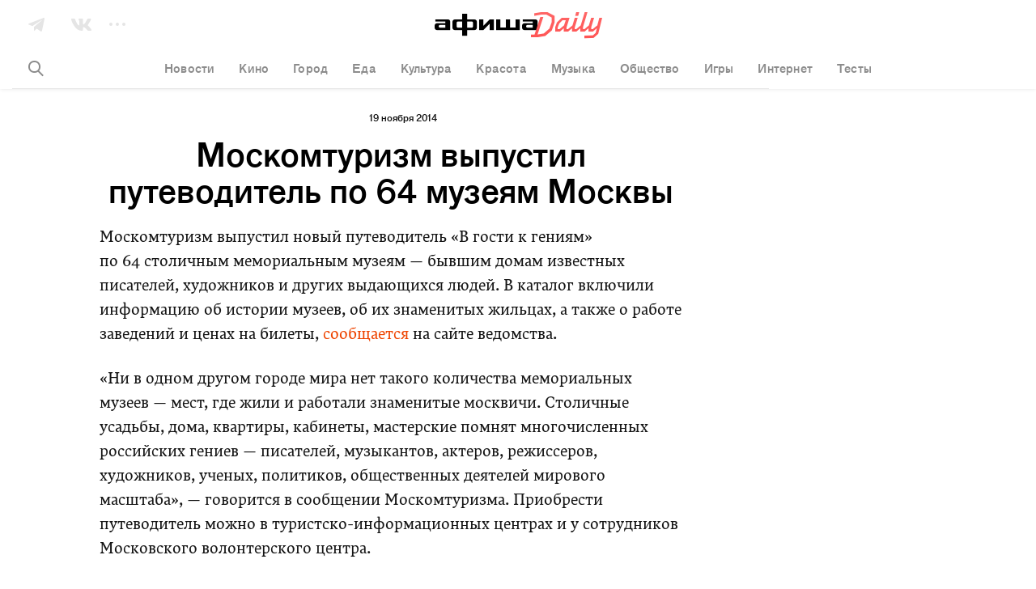

--- FILE ---
content_type: text/html; charset=utf-8
request_url: https://daily.afisha.ru/archive/news/gorod-moskomturizm-vypustil-putevoditel-po-64-muzeyam-moskvy/
body_size: 22596
content:

  <!DOCTYPE html>
<html prefix="article: http://ogp.me/ns/article#">
<head>
  <script type="text/javascript">
    var _sf_startpt = (new Date()).getTime();
    window.is_mobile = false;
    window.daily_split = 1;
    window.daily_split_raw = 1;
    window.experiments = [];
    window.disableAdv = function() {
      window.advIsDisabled = true;
    }
  </script>

  <meta charset="utf-8">
  <meta http-equiv="cleartype" content="on">
  <meta name="viewport" content="width=device-width, initial-scale=1.0, maximum-scale=1.0, user-scalable=0">
  <meta name="apple-mobile-web-app-status-bar-style" content="black">

  <meta name="description" content="Москомтуризм выпустил новый путеводитель «В гости к гениям» по 64 столичным мемориальным музеям — бывшим домам известных писателей, художников и других выдающихся людей. …">
  <meta name="keywords" content="афиша новости, архив, туристы, путеводители, музеи">
  <meta property="fb:pages" content="159539094240" />
  <meta name="referrer" content="no-referrer-when-downgrade">

  <meta name="yandex-verification" content="f41930517fe6bfce" />

  
  <meta property="og:site_name" content="Афиша" />
  <meta property="og:locale" content="ru_RU" />
  <meta property="og:title" content="Афиша Новости: Москомтуризм выпустил путеводитель по 64 музеям Москвы – Архив" />
  <meta property="og:description" content="Москомтуризм выпустил новый путеводитель «В гости к гениям» по 64 столичным мемориальным музеям — бывшим домам известных писателей, художников и других выдающихся людей. ..." />
  <meta property="og:url" content="https://daily.afisha.ru/archive/" />
  <meta property="og:type" content="article" />
  <meta property="og:image" content="https://daily.afisha.ru/static/share_img_v2.png" />
  <meta property="og:image:secure_url" content="https://daily.afisha.ru/static/share_img_v2.png" />
  <meta property="og:image:width" content="1200" />
  <meta property="og:image:height" content="628" />

  <meta name="twitter:card" content="summary_large_image" />
  <meta name="twitter:site" content="@afisha" />
  <meta name="twitter:title" content="Афиша Новости: Москомтуризм выпустил путеводитель по 64 музеям Москвы – Архив" />
  <meta name="twitter:description" content="Москомтуризм выпустил новый путеводитель «В гости к гениям» по 64 столичным мемориальным музеям — бывшим домам известных писателей, художников и других выдающихся людей. ..." />
  <meta name="twitter:image" content="https://daily.afisha.ru/static/share_img_v2.png" />
  <meta property="vk:image" content="https://daily.afisha.ru/static/share_img_v2.png" />
  

  
    
  

  <script>
  (function () {
    /* Polyfill indexOf. */
    var indexOf;

    if (typeof Array.prototype.indexOf === 'function') {
      indexOf = function (haystack, needle) {
        return haystack.indexOf(needle);
      };
    } else {
      indexOf = function (haystack, needle) {
        var i = 0, length = haystack.length, idx = -1, found = false;

        while (i < length && !found) {
          if (haystack[i] === needle) {
            idx = i;
            found = true;
          }

          i++;
        }

        return idx;
      };
    }

    /* Polyfill EventEmitter. */
    var EventEmitter = function () {
      this.events = {};
    };

    EventEmitter.prototype.on = function (event, listener) {
      if (typeof this.events[event] !== 'object') {
        this.events[event] = [];
      }

      this.events[event].push(listener);
    };

    EventEmitter.prototype.removeListener = function (event, listener) {
      var idx;

      if (typeof this.events[event] === 'object') {
        idx = indexOf(this.events[event], listener);

        if (idx > -1) {
          this.events[event].splice(idx, 1);
        }
      }
    };

    EventEmitter.prototype.emit = function (event) {
      var i, listeners, length, args = [].slice.call(arguments, 1);

      if (typeof this.events[event] === 'object') {
        listeners = this.events[event].slice();
        length = listeners.length;

        for (i = 0; i < length; i++) {
          listeners[i].apply(this, args);
        }
      }
    };

    EventEmitter.prototype.once = function (event, listener) {
      this.on(event, function g() {
        this.removeListener(event, g);
        listener.apply(this, arguments);
      });
    };

    window.Daily = window.Daily || {};
    window.Daily.ee = new EventEmitter();
  })();
</script>
  <!-- Google Tag Manager -->
<!-- End Google Tag Manager -->
  <!-- AFISHA EGG STARTS -->
<script>
  (function (e, g, G, f, i, s, h, a) {
    (e["eggfisha_callbacks_1"] = e["eggfisha_callbacks_1"] || []).push(function () {
      try {
        e[G] = new e["_EggFisha"](f, i);
      } catch (e) {
      }
    });

    e[G] = (e[G] || {
      setDeviceUUID: function () {
        var a = arguments;
        e["eggfisha_callbacks_1"].push(function () {
          e[G].setDeviceUUID.apply(e[G], a)
        })
      },
      send: function () {
        var a = arguments;
        e["eggfisha_callbacks_1"].push(function () {
          e[G].send.apply(e[G], a)
        })
      },
    });

    n = g.getElementsByTagName("script")[0],
            script_ = g.createElement("script"),
            script_.type = "text/javascript",
            script_.async = true,
            script_.src = "https://egg.afisha.ru/public/sdk.js",
            n.parentNode.insertBefore(script_, n);

  })(window, document, "EF", "0XZn0nX7fEG33za2aVLYfQ", 17);
</script>
<!-- AFISHA EGG ENDS -->
  <script>
  (function() {

    // Supported by Modern Browsers IE11+
    var buildCustomEvent = function(name) {
      var event = new Event(name);
      return event;
    };

    var loadAdFoxEvent = buildCustomEvent('loadAdf');
    loadAdFoxEvent.dispatched = false;

    var loadContentAdvEvent = buildCustomEvent('loadContentAdf');

    var helper = window.AdvDailyHelper = {
      // Global Boolean flag
      advEnabled: null,
      
        subscriptionLink: 'https://prime.rambler.ru/promo/?project=afishaDaily&amp;utm_source=afishadaily&amp;back=https://daily.afisha.ru/archive/news/gorod-moskomturizm-vypustil-putevoditel-po-64-muzeyam-moskvy/',
      
      setNoAdvBodyClass: function(disabled) {
        if (disabled) {
          document.body && document.body.classList.add('js-no-adv');
        } else {
          document.body && document.body.classList.remove('js-no-adv');
        }
      },
      forceEnableAdv: function() {
        this.loadAdFox();
        this.loadContentBanners();
        this.setNoAdvBodyClass(false);
      },
      forceDisableAdv: function() {
        this.setNoAdvBodyClass(true);
      },
      loadContentBanners() {
        if (this.advEnabled) {
          document.dispatchEvent(loadContentAdvEvent);
        }
      },
      loadAdFox() {
        var adBlockOn = window.Begun === undefined
          && window.Adf === undefined;
        if (!loadAdFoxEvent.dispatched && !adBlockOn && this.advEnabled) {
          document.dispatchEvent(loadAdFoxEvent);
          loadAdFoxEvent.dispatched = true;
        }
      }
    };

  })();
</script>



  <link rel="canonical" href="https://daily.afisha.ru/archive/news/gorod-moskomturizm-vypustil-putevoditel-po-64-muzeyam-moskvy/">

  
  

  
  

  <link rel="alternate" type="application/rss+xml"  href="/export/rss/google_newsstand/" title="Афиша Daily - RSS">

  

  

  <link href="/static/ios_57.png" rel="apple-touch-icon-precomposed" sizes="57x57" type="image/png">
  <link href="/static/ios_72.png" rel="apple-touch-icon-precomposed" sizes="72x72" type="image/png">
  <link href="/static/ios_114.png" rel="apple-touch-icon-precomposed" sizes="114x114" type="image/png">
  <link href="/static/ios_120.png" rel="apple-touch-icon-precomposed" sizes="120x120" type="image/png">
  <link href="/static/ios_144.png" rel="apple-touch-icon-precomposed" sizes="144x144" type="image/png">
  <link href="/static/ios_152.png" rel="apple-touch-icon-precomposed" sizes="152x152" type="image/png">

  <link rel="manifest" href="/manifest.json">

  
    <link rel="preconnect" href="//*.rambler.ru">
    <link rel="preconnect" href="//dsp-rambler.ru">
    <link rel="preconnect" href="//*.adfox.ru">
  

  <title>Афиша Новости: Москомтуризм выпустил путеводитель по 64 музеям Москвы – Архив</title>

  
  <link rel="stylesheet" href="/static/assets/archive.fb0af2f21421df38230b.css">
  <link rel="stylesheet" href="/static/assets/archive_gorod.fb0af2f21421df38230b.css">
  
    <link rel="preload" href="/static/assets/application_sources.fb0af2f21421df38230b.css" as="style">
    <link href="/static/assets/application_sources.fb0af2f21421df38230b.css" rel="stylesheet" type="text/css" />
  

  <script src="/js/vars.js"></script>
  <script>
    /**
    * Настройки для рекламной sdk библиотеки
    * Ставим автоматическую проверку Prime подписки
    */
    window.CAPIRS_CONFIG = window.CAPIRS_CONFIG || {};
    window.CAPIRS_CONFIG.REMOVE_ADVERTISING_BY_SUBSCRIPTION = true;
  </script>
  <script defer src="//ssp.rambler.ru/capirs_async.js" onerror="window.disableAdv()"></script>
  <script>
window.ControlResize = function(element, call) {
  var i;
  var j;
  var callback;

  function isElement(e) {
    return (typeof HTMLElement === 'object' ? e instanceof HTMLElement :
      e && typeof e === 'object' && e !== null && e.nodeType === 1 && typeof e.nodeName === 'string');
  }

  function Resizer(e) {
    this.el = e;
    this.order = [];
    this.init();
  }

  Resizer.prototype = {
    add: function(f) {
      this.order.push(f);
    },

    call: function(res) {
      var l = 0;

      for (; l < this.order.length; l++) {
        this.order[l].call(this.el, res);
      }
    },

    init: function() {
      this.style = 'position: absolute; left: 0; top: 0; right: 0; bottom: 0; overflow: scroll; z-index: -1; visibility: hidden;';
      this.styleChild = 'position: absolute; left: 0; top: 0;';

      this.sensor = document.createElement('div');
      this.sensor.style.cssText = this.style;
      this.sensor.innerHTML =
        '<div class="enlarger" style="' + this.style + '"><div style="' + this.styleChild + '"></div></div>' +
        '<div class="reducer" style="' + this.style + '"><div style="' + this.styleChild + ' width: 200%; height: 200%"></div></div>';

      this.el.appendChild(this.sensor);

      this.enlarger = this.sensor.childNodes[0];
      this.reducer = this.sensor.childNodes[0];

      this.reset();

      this.addEventScroll(this.enlarger, function() {
        (this.el.offsetWidth > this.width || this.el.offsetHeight > this.height) && this.changed();
        this.reset();
      });

      this.addEventScroll(this.reducer, function() {
        (this.el.offsetWidth < this.width || this.el.offsetHeight < this.height) && this.changed();
        this.reset();
      });
    },

    addEventScroll: function(obs, func) {
      var self = this;

      if (obs.attachEvent) {
        obs.attachEvent('onscroll', function() {
          func.call(self);
        });
      } else {
        obs.addEventListener('scroll', function() {
          func.call(self);
        });
      }
    },

    reset: function() {
      this.enlarger.childNodes[0].style.width = this.enlarger.offsetWidth + 10 + 'px';
      this.enlarger.childNodes[0].style.height = this.enlarger.offsetHeight + 10 + 'px';

      this.enlarger.scrollLeft = this.enlarger.scrollWidth;
      this.enlarger.scrollTop = this.enlarger.scrollHeight;
      this.reducer.scrollLeft = this.reducer.scrollWidth;
      this.reducer.scrollTop = this.reducer.scrollHeight;

      this.width = this.el.offsetWidth;
      this.height = this.el.offsetHeight;
    },

    changed: function() {
      this.call({
        width: this.el.offsetWidth,
        height: this.el.offsetHeight,
      });
    },

    detach: function() {
      this.element.removeChild(this.sensor);
      delete this.sensor;
      delete this.element.resizer;
    },
  };

  function attachEvent(e, c) {
    if (!e.resizer) {
      e.resizer = new Resizer(e);
      e.resizer.add(c);
    } else {
      e.resizer.add(c);
      return;
    }
  }

  if (!isElement(element)) {
    return;
  }

  callback = call || function() {};

  if (Object.prototype.toString.call(element) === '[object Array]') {
    i = 0;
    j = element.length;

    for (; i < j; i++) {
      isElement(element[i]) && attachEvent(element[i], callback);
    }
  } else {
    attachEvent(element, callback);
  }
};

</script>
  <script>
    
  </script>
  
  
  
  
    <script>
      window.materialId = '6600';
      

      
    </script>
  
  
    <script>
  

  

  

  


  (function() {
    var AdfHelper = window.AdvDailyHelper;

    var extend = function(defaults, options) {
      var extended = {};
      var prop;
      for (prop in defaults) {
        if (Object.prototype.hasOwnProperty.call(defaults, prop)) {
          extended[prop] = defaults[prop];
        }
      }
      for (prop in options) {
        if (Object.prototype.hasOwnProperty.call(options, prop)) {
          extended[prop] = options[prop];
        }
      }
      return extended;
    };

    var manageCls = function(data, selector, height) {
      var status = data && data.status;
      var element = data && data.bannerPlace || document.querySelector(selector);
      var parent = element && element.parentElement;
      if (status) {
        if (element.offsetHeight > height) {
          parent.classList.add('auto-height');
        }
      } else {
        parent.classList.add('remove-adv-placeholder');
      }
    };

    var loadAdf = function() {

      var puidSet = window.puidSet = {
        'puid6': 'DAILY', 
      };
      if (document.querySelector('.js-news')) puidSet.puid15 = 'news';
      if (document.querySelector('.js-article')) puidSet.puid15 = 'model_fields.py';
      if (document.querySelector('#Context')) puidSet.puid44 = 'context_item1';

      Begun.Autocontext.Callbacks.register({
        block: {
          draw: function(feed) {
            if (feed.blocks[0].id === 456949660) { // native2 (mainpage)
              var el = this.parentNode;
              while (!el.classList.contains('adv-daily')) el = el.parentElement;
              el.classList.add('is-ready');
            }
          }
        },
      });

      window.bannerReady = function(el) {
        while (!el.classList.contains('adv-daily')) el = el.parentElement;
        el.classList.add('is-ready');
      };
      window.bannerBlocked = function(el) {
        while (!el.classList.contains('adv-daily')) el = el.parentElement;
        el.classList.add('is-blocked');
      };

      /* Async banners scripts */

      // billboard call
      Adf.banner.ssp('adv_top', extend({
        'p1': 'bxlob',
        'p2': 'y',
        'pct': 'c',
      }, puidSet), {
        'begun-auto-pad': '456949320',
        'begun-block-id': '456949516'
      }).then(function(response) {
        manageCls(response, '#adv_top', 250);
        var resizeEvent;
        if (typeof window.CustomEvent === 'function') {
          resizeEvent = new CustomEvent('resize');
        } else {
          resizeEvent = document.createEvent('Event');
          resizeEvent.initEvent('resize', false, false);
        }
        document.body.dispatchEvent(resizeEvent);
      });

      ControlResize(document.querySelector('.js-avd-top'), function(e) {
        if (e.height > 10) {
          window.triggerScroll && typeof window.triggerScroll === 'function' && window.triggerScroll();
        }
      });

      ControlResize(document.querySelector('.js-adv-billboard'), function(e) {
        var adv = document.querySelector('.js-adv-billboard').parentNode;
        if (e.height > 100) {
          adv.classList.add('is-visible');
          window.setOnePopular && typeof window.setOnePopular === 'function' && window.setOnePopular();
        }
      });

      if (AdfHelper && AdfHelper.showBranding) {
        Adf.banner.ssp('ad_background', extend({
            'p1': 'bxloa',
            'p2': 'enhl',
            'pct': 'a',
          }, puidSet), {
            'begun-auto-pad': '456949320',
            'begun-block-id': '456949440'
          }
        ).then((a) => {
          a.status && document.body.classList.add('is-branding');
        });
      }

      

      
        Adf.banner.ssp('ad-sponsored-top', extend({
          'p1': 'bxloq',
          'p2': 'fomx',
          'pct': 'a',
        }, puidSet), {
          'begun-auto-pad': '456949320',
          'begun-block-id': '456949742'
        }).then(function(a) {
          'bannerReady' in window && a.status && a.bannerPlace && window.bannerReady(a.bannerPlace);
          'bannerBlocked' in window && !a.status && a.bannerPlace && window.bannerBlocked(a.bannerPlace);
        });
      

      

      ControlResize(document.querySelector('.js-adv-native-3'), function(e) {
        var adv = document.querySelector('.js-adv-native-3').parentNode;
        if (e.height > 100) {
          adv.classList.add('is-visible');
        }
      });

      (function() {

        var adv = document.querySelector('.js-adv-one');

        ControlResize(adv, function(e) {
          var border;
          var paddingBottom;

          if (e.height > 100) {
            adv.classList.add('is-show');

            border = document.querySelector('.js-border-adv');

            if (border) {
              paddingBottom = adv.getBoundingClientRect().bottom - border.getBoundingClientRect().top;

              if (paddingBottom > 0) {
                border.style.paddingBottom = paddingBottom + 'px';
                border.style.pointerEvents = 'none';
              }
            }

            // TODO Refactor move to DailyAdvHelper
            window.setSocial && typeof window.setSocial === 'function' && window.setSocial();
            window.setOnePopular && typeof window.setOnePopular === 'function' && window.setOnePopular();
          }
        });

      })();

      

        
          Adf.banner.ssp('ban_240x400', extend({
            'p1': 'bxlnu',
            'p2': 'emhk',
            'pct': 'c',
          }, puidSet), {
            'begun-auto-pad': '456949320',
            'begun-block-id': '456949380'
          }).then(function(a) {
            'bannerReady' in window && a.status && a.bannerPlace && window.bannerReady(a.bannerPlace);
            'bannerBlocked' in window && !a.status && a.bannerPlace && window.bannerBlocked(a.bannerPlace);
          });
        

        var adv = document.querySelector('.js-adv-right-one-main');
        const newsFeed = document.querySelector('.js-news-feed');

        if (!newsFeed) {
          const banner1 = document.getElementById('ban_240x400__container');
          const adv1 = banner1 && banner1.closest('.js-adv-one');
          window.Begun.Autocontext.Callbacks.register({ "inView": { "ban_240x400": ({
            actualTarget,
            currentInViewPercent,
            totalInViewTime,
            sessionInViewTime,
            noHoverTime,
          }) => {
            // let's stick first right banner if it was in viewport less than 3sec
            if (sessionInViewTime < 3) {
              banner1 && adv1 && window.stickBanner && window.stickBanner(banner1, adv1);
            } else {
              window.unstickBanner(banner1, adv1);
              window.Begun.Autocontext.Callbacks.unregister("inView", "ban_240x400");
            }
          }}});
        }

        ControlResize(adv, function(e) {
          if (e.height > 100) {
            adv.classList.add('is-show');
          }
        });

        Adf.banner.sspScroll('ban_240x400_2', extend({
          'p1': 'bxlnx',
          'p2': 'ewqs',
          'pct': 'c',
        }, puidSet), {
          'begun-auto-pad': '456949320',
          'begun-block-id': '456949384'
        });

        ControlResize(document.querySelector('.js-adv-two-banner'), function(e) {
          window.setTwoBanner && typeof window.setTwoBanner === 'function' && window.setTwoBanner();
          window.setTwoPopular && typeof window.setTwoPopular === 'function' && window.setTwoPopular();
        });

        var adv = document.querySelector('.js-adv-right-two-main');

        ControlResize(adv, function(e) {
          if (e.height > 100) {
            adv.classList.add('is-show');
          }
        });

        Adf.banner.sspScroll('ban_100x240', extend({
          'p1': 'bxlnt',
          'p2': 'fcuz',
          'pct': 'c',
        }, puidSet), {
          'begun-auto-pad': '456949320',
          'begun-block-id': '456949374'
        }).then(function(a) {
          'bannerReady' in window && a.status && a.bannerPlace && window.bannerReady(a.bannerPlace);
          'bannerBlocked' in window && !a.status && a.bannerPlace && window.bannerBlocked(a.bannerPlace);
        });

      

      if (AdfHelper && AdfHelper.showParallax) {
        Adf.banner.sspScroll('Parallax', extend({
          'p1': 'bxlop',
          'p2': 'fhoe',
          'pct': 'a',
        }, puidSet), {
          'begun-auto-pad': '456949320',
          'begun-block-id': '456949738'
        }).then(function(a) {
          'bannerReady' in window && a.status && a.bannerPlace && window.bannerReady(a.bannerPlace);
          'bannerBlocked' in window && !a.status && a.bannerPlace && window.bannerBlocked(a.bannerPlace);
        });
      }

      if (AdfHelper && AdfHelper.showContext) {
        Adf.banner.sspScroll('Context', extend({
          'p1': 'bxlot',
          'p2': 'fcva',
          'pct': 'a',
        }, puidSet), {
          'begun-auto-pad': '456949320',
          'begun-block-id': '456949850'
        }).then(function(a) {
          'bannerReady' in window && a.status && a.bannerPlace && window.bannerReady(a.bannerPlace);
          'bannerBlocked' in window && !a.status && a.bannerPlace && window.bannerBlocked(a.bannerPlace);
        });
      }

      Adf.banner.sspScroll('NativeFooter', extend({}, puidSet), {
        'begun-auto-pad': '456949320',
        'begun-block-id': '527657503'
      }).then(function(a) {
        'bannerReady' in window && a.status && a.bannerPlace && window.bannerReady(a.bannerPlace);
        'bannerBlocked' in window && !a.status && a.bannerPlace && window.bannerBlocked(a.bannerPlace);
      });

      
        Adf.banner.ssp('ad-sponsored-bottom', extend({
          'p1': 'bxloq',
          'p2': 'fomx',
          'pct': 'a',
        }, puidSet), {
          'begun-auto-pad': '456949320',
          'begun-block-id': '456949742'
        }).then(function(a) {
          'bannerReady' in window && a.status && a.bannerPlace && window.bannerReady(a.bannerPlace);
          'bannerBlocked' in window && !a.status && a.bannerPlace && window.bannerBlocked(a.bannerPlace);
        });
      
    };

    document.addEventListener('loadAdf', loadAdf);

  })();


</script>
  
  
    <script>
      window.rambler_recomm_widget = window.rambler_recomm_widget || {};
      window.rambler_recomm_widget.rcmid = 'RCM-9780';
      window.rambler_recomm_widget.rcm_blockid = '317b759ad91348e686b15d9053fccaf1';
    </script>
  

  

</head>

<body>
  <input type="hidden" name="csrfmiddlewaretoken" value="yrD5B5QfAYQUjB5Gzc5TglEGVvmg5JWaLFqQQqbSEw42PTKERYTDdBxFx6QAq3Ew">
  <script>
  (function() {

    var dummy = () => {};

    window.ga = dummy;
    window.gtag = dummy;

    var checkGlobals = function () {
      if (!window.ga) {
        throw new Error('cant find ga');
      }
      if (!window.EF) {
        throw new Error('cant find ef');
      }
      if (!window.gtag) {
        throw new Error('cant find gtag');
      }
    };

    /**
     * Функция для отправки событий гугл аналитики
     * Так-же отправляет событие в EGG Afisha
     *
     * @param {string|null} e.hitType
     * @param {string|null} e.eventCategory
     * @param {string|null} e.eventLabel
     * @param {string|null} e.eventAction
     * @param e
     */
    window.sendAnalytics = function (e) {
      if (!e.eventAction || !e.eventCategory) {
        throw new Error('Wrong event :' + JSON.stringify(e));
      }
      checkGlobals();
      // google analytics
      window.ga('send', e.hitType, e.eventCategory, e.eventAction, e.eventLabel);
      // egg afisha
      window.EF.send('event', {
        category: e.eventCategory,
        action: e.eventAction,
        label: e.eventLabel,
        extra: {
          url: window.location.href,
          mobile: window.is_mobile,
        }
      });
    };

    window.sendGA4Event = function(action, options, debug = false) {
      checkGlobals();
      window.gtag('event', action, options);

      debug && console.warn('[GA4 debug]', action, options);
    };

    /**
     * Helper чтобы вызывать ивенты аналитики из шаблонов jinja2
     * @param method {string}
     * @param hitType {string}
     * @param eventCategory {string}
     * @param eventAction {string}
     * @param eventLabel {string}
     */
    window.sendGaEvent = function(method, hitType, eventCategory, eventAction, eventLabel) {
      var gaParams = {
        hitType: hitType,
        eventCategory: eventCategory,
        eventAction: eventAction,
        eventLabel: eventLabel,
      };
      window.sendAnalytics(gaParams);
    };
  })();
</script>
  <!-- Rating@Mail.ru counter -->
<script type="text/javascript">
var _tmr = window._tmr || (window._tmr = []);
_tmr.push({id: "3090181", type: "pageView", start: (new Date()).getTime()});
(function (d, w, id) {
  if (d.getElementById(id)) return;
  var ts = d.createElement("script"); ts.type = "text/javascript"; ts.async = true; ts.id = id;
  ts.src = "https://top-fwz1.mail.ru/js/code.js";
  var f = function () {var s = d.getElementsByTagName("script")[0]; s.parentNode.insertBefore(ts, s);};
  if (w.opera == "[object Opera]") { d.addEventListener("DOMContentLoaded", f, false); } else { f(); }
})(document, window, "topmailru-code");
</script><noscript><div>
<img src="https://top-fwz1.mail.ru/counter?id=3090181;js=na" style="border:0;position:absolute;left:-9999px;" alt="Top.Mail.Ru" />
</div></noscript>
<!-- //Rating@Mail.ru counter -->
  <!-- Google Tag Manager (noscript) -->
<!-- End Google Tag Manager (noscript) -->
  
    <svg xmlns="http://www.w3.org/2000/svg" style="display:none">

  <!-- width="25" height="15" viewBox="0 0 25 15" -->
  <symbol id="vk">
    <path fill="#FFF" fill-rule="evenodd" d="M24.412 1.04c.185-.586 0-1.013-.821-1.013h-2.727c-.689 0-1.006.373-1.192.774 0 0-1.403 3.416-3.362 5.631-.636.64-.927.854-1.271.854-.185 0-.424-.213-.424-.8V1.014C14.615.32 14.403 0 13.821 0H9.53c-.423 0-.688.32-.688.64 0 .668.98.828 1.086 2.696v4.057c0 .881-.159 1.041-.503 1.041-.927 0-3.177-3.443-4.528-7.366C4.633.294 4.368 0 3.68 0H.927C.132 0 0 .374 0 .774c0 .72.927 4.35 4.316 9.155 2.25 3.283 5.454 5.044 8.34 5.044 1.747 0 1.96-.4 1.96-1.067v-2.483c0-.8.158-.934.714-.934.397 0 1.112.214 2.727 1.789C19.911 14.146 20.228 15 21.261 15h2.727c.794 0 1.165-.4.953-1.174-.238-.774-1.138-1.895-2.303-3.23-.636-.747-1.589-1.575-1.88-1.975-.397-.534-.291-.747 0-1.228-.027 0 3.31-4.75 3.654-6.352"/>
  </symbol>

  <symbol id="vk-black">
    <path fill="currentColor" fill-rule="evenodd" d="M24.412 1.04c.185-.586 0-1.013-.821-1.013h-2.727c-.689 0-1.006.373-1.192.774 0 0-1.403 3.416-3.362 5.631-.636.64-.927.854-1.271.854-.185 0-.424-.213-.424-.8V1.014C14.615.32 14.403 0 13.821 0H9.53c-.423 0-.688.32-.688.64 0 .668.98.828 1.086 2.696v4.057c0 .881-.159 1.041-.503 1.041-.927 0-3.177-3.443-4.528-7.366C4.633.294 4.368 0 3.68 0H.927C.132 0 0 .374 0 .774c0 .72.927 4.35 4.316 9.155 2.25 3.283 5.454 5.044 8.34 5.044 1.747 0 1.96-.4 1.96-1.067v-2.483c0-.8.158-.934.714-.934.397 0 1.112.214 2.727 1.789C19.911 14.146 20.228 15 21.261 15h2.727c.794 0 1.165-.4.953-1.174-.238-.774-1.138-1.895-2.303-3.23-.636-.747-1.589-1.575-1.88-1.975-.397-.534-.291-.747 0-1.228-.027 0 3.31-4.75 3.654-6.352"/>
  </symbol>

  <!-- width="20" height="17" viewBox="0 0 20 17" -->
  <symbol id="tg">
    <path fill="#FFF" fill-rule="evenodd" d="M7.023 16.343l3.494-2.857 4.73 3.282c.846.473 1.456.229 1.667-.795L19.93 1.564C20.24.31 19.459-.26 18.65.112L.934 7.035c-1.21.492-1.202 1.176-.22 1.48l4.41 1.66 10.66-6.951c.498-.305.954-.141.58.195l-9.34 7.784v5.14z"/>
  </symbol>

  <symbol id="tg-black">
    <path fill="currentColor" fill-rule="evenodd" d="M7.023 16.343l3.494-2.857 4.73 3.282c.846.473 1.456.229 1.667-.795L19.93 1.564C20.24.31 19.459-.26 18.65.112L.934 7.035c-1.21.492-1.202 1.176-.22 1.48l4.41 1.66 10.66-6.951c.498-.305.954-.141.58.195l-9.34 7.784v5.14z"/>
  </symbol>

  <!-- width="22" height="22" viewBox="0 0 22 22" -->
  <symbol id="ig">
    <path fill="#FFF" fill-rule="nonzero" d="M22 11c0 2.21 0 3.7-.051 4.523-.103 2.005-.669 3.547-1.8 4.627-1.13 1.079-2.621 1.696-4.626 1.799C14.701 22 13.16 22 11 22c-2.21 0-3.7 0-4.523-.051-2.005-.103-3.547-.669-4.627-1.8C.771 19.07.154 17.529.051 15.524 0 14.701 0 13.16 0 11s0-3.7.051-4.523C.154 4.472.72 2.93 1.851 1.85 2.93.771 4.471.154 6.476.051 7.299 0 8.84 0 11 0c2.21 0 3.7 0 4.523.051 2.005.103 3.547.669 4.627 1.8 1.079 1.13 1.696 2.621 1.799 4.626 0 .822.051 2.313.051 4.523zm-9.92-9.047H8.43c-.36 0-.823 0-1.388.052-.565 0-1.08.051-1.49.154a4.265 4.265 0 0 0-1.029.257 4.951 4.951 0 0 0-1.285.822c-.36.36-.617.771-.822 1.285a4.265 4.265 0 0 0-.257 1.028c-.052.412-.103.874-.154 1.491 0 .565-.052 1.028-.052 1.388V13.57c0 .36 0 .823.052 1.388 0 .565.051 1.08.154 1.49.103.412.154.772.257 1.029.205.462.463.873.822 1.285.36.36.771.617 1.285.822.257.103.617.206 1.028.257.412.052.874.103 1.491.154.617.052 1.028.052 1.388.052H13.57c.36 0 .823 0 1.388-.052.565 0 1.08-.051 1.49-.154a4.265 4.265 0 0 0 1.029-.257 4.951 4.951 0 0 0 1.285-.822c.36-.36.617-.771.822-1.285.103-.257.206-.617.257-1.028.052-.412.103-.874.154-1.491 0-.565.052-1.028.052-1.388v-1.49V11 9.92 8.43c0-.36 0-.823-.052-1.388 0-.565-.051-1.08-.154-1.49a4.265 4.265 0 0 0-.257-1.029 4.951 4.951 0 0 0-.822-1.285c-.36-.36-.771-.617-1.285-.822a4.265 4.265 0 0 0-1.028-.257 35.016 35.016 0 0 0-1.491-.154c-.565 0-1.028-.052-1.388-.052h-1.49zm2.878 5.038c1.08 1.08 1.645 2.416 1.645 4.009 0 1.593-.566 2.879-1.645 4.01-1.08 1.079-2.416 1.644-4.01 1.644-1.593 0-2.878-.565-4.009-1.645C5.86 13.93 5.294 12.593 5.294 11c0-1.593.566-2.879 1.645-4.01 1.08-1.079 2.416-1.644 4.01-1.644 1.593 0 2.93.514 4.009 1.645zm-1.388 6.58c.72-.72 1.08-1.594 1.08-2.571 0-.977-.36-1.902-1.08-2.621-.72-.72-1.593-1.08-2.621-1.08s-1.902.36-2.622 1.08c-.72.72-1.08 1.593-1.08 2.621s.36 1.902 1.08 2.57c.72.72 1.594 1.08 2.622 1.08 1.028 0 1.901-.36 2.621-1.08zm4.215-9.407c.257.257.411.565.411.925 0 .36-.154.668-.411.925s-.565.411-.925.411c-.36 0-.668-.154-.925-.411s-.412-.565-.412-.925c0-.36.155-.668.412-.925s.565-.412.925-.412c.36 0 .668.155.925.412z"/>
  </symbol>

  <symbol id="ig-black">
    <path fill="currentColor" fill-rule="nonzero" d="M22 11c0 2.21 0 3.7-.051 4.523-.103 2.005-.669 3.547-1.8 4.627-1.13 1.079-2.621 1.696-4.626 1.799C14.701 22 13.16 22 11 22c-2.21 0-3.7 0-4.523-.051-2.005-.103-3.547-.669-4.627-1.8C.771 19.07.154 17.529.051 15.524 0 14.701 0 13.16 0 11s0-3.7.051-4.523C.154 4.472.72 2.93 1.851 1.85 2.93.771 4.471.154 6.476.051 7.299 0 8.84 0 11 0c2.21 0 3.7 0 4.523.051 2.005.103 3.547.669 4.627 1.8 1.079 1.13 1.696 2.621 1.799 4.626 0 .822.051 2.313.051 4.523zm-9.92-9.047H8.43c-.36 0-.823 0-1.388.052-.565 0-1.08.051-1.49.154a4.265 4.265 0 0 0-1.029.257 4.951 4.951 0 0 0-1.285.822c-.36.36-.617.771-.822 1.285a4.265 4.265 0 0 0-.257 1.028c-.052.412-.103.874-.154 1.491 0 .565-.052 1.028-.052 1.388V13.57c0 .36 0 .823.052 1.388 0 .565.051 1.08.154 1.49.103.412.154.772.257 1.029.205.462.463.873.822 1.285.36.36.771.617 1.285.822.257.103.617.206 1.028.257.412.052.874.103 1.491.154.617.052 1.028.052 1.388.052H13.57c.36 0 .823 0 1.388-.052.565 0 1.08-.051 1.49-.154a4.265 4.265 0 0 0 1.029-.257 4.951 4.951 0 0 0 1.285-.822c.36-.36.617-.771.822-1.285.103-.257.206-.617.257-1.028.052-.412.103-.874.154-1.491 0-.565.052-1.028.052-1.388v-1.49V11 9.92 8.43c0-.36 0-.823-.052-1.388 0-.565-.051-1.08-.154-1.49a4.265 4.265 0 0 0-.257-1.029 4.951 4.951 0 0 0-.822-1.285c-.36-.36-.771-.617-1.285-.822a4.265 4.265 0 0 0-1.028-.257 35.016 35.016 0 0 0-1.491-.154c-.565 0-1.028-.052-1.388-.052h-1.49zm2.878 5.038c1.08 1.08 1.645 2.416 1.645 4.009 0 1.593-.566 2.879-1.645 4.01-1.08 1.079-2.416 1.644-4.01 1.644-1.593 0-2.878-.565-4.009-1.645C5.86 13.93 5.294 12.593 5.294 11c0-1.593.566-2.879 1.645-4.01 1.08-1.079 2.416-1.644 4.01-1.644 1.593 0 2.93.514 4.009 1.645zm-1.388 6.58c.72-.72 1.08-1.594 1.08-2.571 0-.977-.36-1.902-1.08-2.621-.72-.72-1.593-1.08-2.621-1.08s-1.902.36-2.622 1.08c-.72.72-1.08 1.593-1.08 2.621s.36 1.902 1.08 2.57c.72.72 1.594 1.08 2.622 1.08 1.028 0 1.901-.36 2.621-1.08zm4.215-9.407c.257.257.411.565.411.925 0 .36-.154.668-.411.925s-.565.411-.925.411c-.36 0-.668-.154-.925-.411s-.412-.565-.412-.925c0-.36.155-.668.412-.925s.565-.412.925-.412c.36 0 .668.155.925.412z"/>
  </symbol>

  <!-- width="11" height="21" viewBox="0 0 11 21" -->
  <symbol id="fb">
    <path fill="#FFF" fill-rule="evenodd" d="M7 11l-.007 9a1 1 0 0 1-1 1H4a1 1 0 0 1-1-1v-9H1a1 1 0 0 1-1-1V8a1 1 0 0 1 1-1h2c-.037-1.658-.037-2.658 0-3a4.367 4.367 0 0 1 1.52-2.925C5.32.395 6.328 0 7.544 0H10a1 1 0 0 1 1 1v2H9C7.985 3 6.993 4 6.993 5.098V7H11c-.092.625-.926 3.376-1 4H7z"/>
  </symbol>

  <symbol id="fb-black">
    <path fill="currentColor" fill-rule="evenodd" d="M7 11l-.007 9a1 1 0 0 1-1 1H4a1 1 0 0 1-1-1v-9H1a1 1 0 0 1-1-1V8a1 1 0 0 1 1-1h2c-.037-1.658-.037-2.658 0-3a4.367 4.367 0 0 1 1.52-2.925C5.32.395 6.328 0 7.544 0H10a1 1 0 0 1 1 1v2H9C7.985 3 6.993 4 6.993 5.098V7H11c-.092.625-.926 3.376-1 4H7z"/>
  </symbol>

  <!-- width="20" height="16" viewBox="0 0 20 16" -->
  <symbol id="tw">
    <path fill="#FFF" fill-rule="evenodd" d="M6.405 16h-.29c-.298 0-.59-.013-.878-.039a18.811 18.811 0 0 1-.827-.092 14.34 14.34 0 0 1-2.257-.638 12.613 12.613 0 0 1-2.074-1.003L0 14.15c1.12.105 2.178.027 3.177-.233a7.745 7.745 0 0 0 2.781-1.382 7.472 7.472 0 0 1-1.206-.26 3.31 3.31 0 0 1-1.104-.574 4.59 4.59 0 0 1-.865-.886 3.47 3.47 0 0 1-.55-1.12c.296.052.598.074.903.065a5.26 5.26 0 0 0 .959-.118 4.94 4.94 0 0 1-1.286-.52 3.82 3.82 0 0 1-1.024-.886 4.226 4.226 0 0 1-.67-1.225 4.022 4.022 0 0 1-.223-1.304c.159.036.299.083.42.145.123.06.28.108.473.142l.46.104c.148.035.319.052.511.052-1.12-.745-1.715-1.675-1.784-2.788-.07-1.112.104-1.988.525-2.631.56.66 1.15 1.237 1.771 1.733.621.495 1.282.92 1.982 1.277.7.356 1.44.634 2.218.834.778.199 1.596.325 2.453.377V4.9a22.482 22.482 0 0 1-.091-.782 2.585 2.585 0 0 1 .013-.704c.088-.451.228-.863.42-1.237.193-.373.455-.734.787-1.082.299-.295.634-.53 1.01-.703a3.598 3.598 0 0 1 1.22-.314.69.69 0 0 0 .224-.038.734.734 0 0 1 .223-.039h.368a1.9 1.9 0 0 0 .315.065c.087.008.184.012.289.012.419.071.8.197 1.14.38.342.18.662.42.959.716.036.034.056.056.066.065.009.008.039.012.092.012a8.226 8.226 0 0 0 1.102-.287 4.18 4.18 0 0 0 1.05-.52c.035 0 .075-.017.118-.052.043-.035.1-.07.17-.104a3.697 3.697 0 0 1-.655 1.289 4.34 4.34 0 0 1-1.051.951h.08a.917.917 0 0 1 .34-.09c.123-.009.253-.03.394-.066.262-.035.522-.104.774-.208.254-.104.495-.208.722-.312a7.786 7.786 0 0 1-.879 1.107c-.324.339-.678.664-1.063.977l-.08.052v.834a17.396 17.396 0 0 1-.182 1.654c-.089.547-.22 1.082-.394 1.604a13.328 13.328 0 0 1-1.128 2.423 9.976 9.976 0 0 1-1.655 2.084 8.722 8.722 0 0 1-1.443 1.29 14.89 14.89 0 0 1-1.68 1.03c-.752.364-1.518.63-2.296.794a14.46 14.46 0 0 1-2.402.3h-.393z"/>
  </symbol>

  <symbol id="tw-black">
    <path fill="currentColor" fill-rule="evenodd" d="M6.405 16h-.29c-.298 0-.59-.013-.878-.039a18.811 18.811 0 0 1-.827-.092 14.34 14.34 0 0 1-2.257-.638 12.613 12.613 0 0 1-2.074-1.003L0 14.15c1.12.105 2.178.027 3.177-.233a7.745 7.745 0 0 0 2.781-1.382 7.472 7.472 0 0 1-1.206-.26 3.31 3.31 0 0 1-1.104-.574 4.59 4.59 0 0 1-.865-.886 3.47 3.47 0 0 1-.55-1.12c.296.052.598.074.903.065a5.26 5.26 0 0 0 .959-.118 4.94 4.94 0 0 1-1.286-.52 3.82 3.82 0 0 1-1.024-.886 4.226 4.226 0 0 1-.67-1.225 4.022 4.022 0 0 1-.223-1.304c.159.036.299.083.42.145.123.06.28.108.473.142l.46.104c.148.035.319.052.511.052-1.12-.745-1.715-1.675-1.784-2.788-.07-1.112.104-1.988.525-2.631.56.66 1.15 1.237 1.771 1.733.621.495 1.282.92 1.982 1.277.7.356 1.44.634 2.218.834.778.199 1.596.325 2.453.377V4.9a22.482 22.482 0 0 1-.091-.782 2.585 2.585 0 0 1 .013-.704c.088-.451.228-.863.42-1.237.193-.373.455-.734.787-1.082.299-.295.634-.53 1.01-.703a3.598 3.598 0 0 1 1.22-.314.69.69 0 0 0 .224-.038.734.734 0 0 1 .223-.039h.368a1.9 1.9 0 0 0 .315.065c.087.008.184.012.289.012.419.071.8.197 1.14.38.342.18.662.42.959.716.036.034.056.056.066.065.009.008.039.012.092.012a8.226 8.226 0 0 0 1.102-.287 4.18 4.18 0 0 0 1.05-.52c.035 0 .075-.017.118-.052.043-.035.1-.07.17-.104a3.697 3.697 0 0 1-.655 1.289 4.34 4.34 0 0 1-1.051.951h.08a.917.917 0 0 1 .34-.09c.123-.009.253-.03.394-.066.262-.035.522-.104.774-.208.254-.104.495-.208.722-.312a7.786 7.786 0 0 1-.879 1.107c-.324.339-.678.664-1.063.977l-.08.052v.834a17.396 17.396 0 0 1-.182 1.654c-.089.547-.22 1.082-.394 1.604a13.328 13.328 0 0 1-1.128 2.423 9.976 9.976 0 0 1-1.655 2.084 8.722 8.722 0 0 1-1.443 1.29 14.89 14.89 0 0 1-1.68 1.03c-.752.364-1.518.63-2.296.794a14.46 14.46 0 0 1-2.402.3h-.393z"/>
  </symbol>

  <!-- width="13" height="22" viewBox="0 0 13 22" -->
  <symbol id="ok">
    <path fill="#FFF" fill-rule="nonzero" d="M6.594 0C3.4 0 .812 2.552.812 5.701c0 3.149 2.588 5.701 5.782 5.701s5.783-2.552 5.783-5.701C12.377 2.552 9.787 0 6.594 0zm0 8.058c-1.32 0-2.39-1.055-2.39-2.357 0-1.301 1.07-2.357 2.39-2.357s2.39 1.056 2.39 2.357c0 1.302-1.07 2.357-2.39 2.357zm2.042 7.88l3.494 3.415c.615.605.615 1.586.002 2.192a1.588 1.588 0 0 1-2.224.002L6.516 18.29l-3.082 3.236c-.308.315-.72.474-1.132.474-.392 0-.786-.144-1.09-.434a1.535 1.535 0 0 1-.041-2.192l3.316-3.417C2.107 15.503.663 14.394.59 14.335a1.535 1.535 0 0 1-.243-2.18 1.588 1.588 0 0 1 2.21-.239c.014.011 1.525 1.13 3.96 1.132 2.434-.002 3.914-1.12 3.928-1.132a1.588 1.588 0 0 1 2.21.24 1.535 1.535 0 0 1-.243 2.179c-.073.058-1.46 1.139-3.775 1.603z"/>
  </symbol>

  <symbol id="ok-black">
    <path fill="currentColor" fill-rule="nonzero" d="M6.594 0C3.4 0 .812 2.552.812 5.701c0 3.149 2.588 5.701 5.782 5.701s5.783-2.552 5.783-5.701C12.377 2.552 9.787 0 6.594 0zm0 8.058c-1.32 0-2.39-1.055-2.39-2.357 0-1.301 1.07-2.357 2.39-2.357s2.39 1.056 2.39 2.357c0 1.302-1.07 2.357-2.39 2.357zm2.042 7.88l3.494 3.415c.615.605.615 1.586.002 2.192a1.588 1.588 0 0 1-2.224.002L6.516 18.29l-3.082 3.236c-.308.315-.72.474-1.132.474-.392 0-.786-.144-1.09-.434a1.535 1.535 0 0 1-.041-2.192l3.316-3.417C2.107 15.503.663 14.394.59 14.335a1.535 1.535 0 0 1-.243-2.18 1.588 1.588 0 0 1 2.21-.239c.014.011 1.525 1.13 3.96 1.132 2.434-.002 3.914-1.12 3.928-1.132a1.588 1.588 0 0 1 2.21.24 1.535 1.535 0 0 1-.243 2.179c-.073.058-1.46 1.139-3.775 1.603z"/>
  </symbol>

  <!-- width="25" height="16" viewBox="0 0 25 16" -->
  <symbol id="yt">
    <path fill="#FFF" fill-rule="nonzero" d="M23.622 2.504c.516 1.788.496 5.515.496 5.515s0 3.708-.496 5.496c-.278.98-1.093 1.75-2.126 2.014-1.887.471-9.437.471-9.437.471s-7.53 0-9.437-.49C1.59 15.248.775 14.476.497 13.497 0 11.727 0 8 0 8s0-3.708.497-5.496C.775 1.524 1.609.734 2.622.47 4.51 0 12.06 0 12.06 0s7.55 0 9.437.49c1.033.263 1.848 1.035 2.126 2.014zM9.608 11.426L15.855 8 9.608 4.574v6.852z"/>
  </symbol>

  <symbol id="yt-black">
    <path fill="currentColor" fill-rule="nonzero" d="M23.622 2.504c.516 1.788.496 5.515.496 5.515s0 3.708-.496 5.496c-.278.98-1.093 1.75-2.126 2.014-1.887.471-9.437.471-9.437.471s-7.53 0-9.437-.49C1.59 15.248.775 14.476.497 13.497 0 11.727 0 8 0 8s0-3.708.497-5.496C.775 1.524 1.609.734 2.622.47 4.51 0 12.06 0 12.06 0s7.55 0 9.437.49c1.033.263 1.848 1.035 2.126 2.014zM9.608 11.426L15.855 8 9.608 4.574v6.852z"/>
  </symbol>

  <!-- width="48" height="48" viewBox="0 0 48 48" -->
  <symbol id="zen-black">
    <path fill-rule="evenodd" clip-rule="evenodd" d="M23.7354 0C13.8428 0.000940338 6.98806 0.0338522 3.46947 3.46985C0.0336545 6.98765 0.000735498 14.1643 0.000735498 23.7351C10.628 23.4144 15.4878 23.1483 19.3638 19.3634C23.1485 15.4874 23.4147 10.6277 23.7354 0ZM3.46886 44.5305C0.0330411 41.0127 0.00012207 33.8361 0.00012207 24.2653C10.6274 24.586 15.4872 24.8521 19.3632 28.637C23.1479 32.513 23.4141 37.3727 23.7348 47.9995C13.8422 47.9995 6.98745 47.9675 3.46886 44.5305ZM24.2653 47.9995C24.586 37.3727 24.8522 32.513 28.637 28.637C32.5129 24.8521 37.3727 24.586 48 24.2653C47.999 33.8361 47.9661 41.0127 44.5303 44.5305C41.0117 47.9675 34.158 47.9995 24.2653 47.9995ZM24.2653 0C24.586 10.6277 24.8522 15.4874 28.637 19.3634C32.5129 23.1483 37.3727 23.4144 48 23.7351C47.999 14.1643 47.9661 6.98765 44.5303 3.46985C41.0117 0.0338522 34.158 0.000940338 24.2653 0Z" fill="#2C3036"/>
    <path fill-rule="evenodd" clip-rule="evenodd" d="M28.637 28.637C24.8522 32.513 24.586 37.3727 24.2653 47.9995C34.158 47.9995 41.0117 47.9675 44.5303 44.5305C47.9661 41.0127 47.999 33.8361 48 24.2653C37.3728 24.586 32.5129 24.8521 28.637 28.637ZM0.00012207 24.2653C0.00012207 33.8361 0.0330411 41.0127 3.46886 44.5305C6.98745 47.9675 13.8422 47.9995 23.7348 47.9995C23.4141 37.3727 23.1479 32.513 19.3632 28.637C15.4872 24.8521 10.6274 24.586 0.00012207 24.2653ZM23.7354 0C13.8428 0.000940338 6.98806 0.0338522 3.46947 3.46985C0.0336545 6.98765 0.000735498 14.1643 0.000735498 23.7351C10.628 23.4144 15.4878 23.1483 19.3638 19.3634C23.1485 15.4874 23.4147 10.6277 23.7354 0ZM28.637 19.3634C24.8522 15.4874 24.586 10.6277 24.2653 0C34.158 0.000940338 41.0117 0.0338522 44.5303 3.46985C47.9661 6.98765 47.999 14.1643 48 23.7351C37.3728 23.4144 32.5129 23.1483 28.637 19.3634Z" fill="url(#paint0_linear)"/>
    <path fill-rule="evenodd" clip-rule="evenodd" d="M47.9999 24.2655V24.0003V23.736C37.3726 23.4144 32.5128 23.1493 28.6368 19.3635C24.8521 15.4883 24.5859 10.6287 24.2652 0.000976562H23.9999H23.7347C23.414 10.6287 23.1478 15.4883 19.363 19.3635C15.487 23.1493 10.6272 23.4144 0 23.736V24.0003V24.2655C10.6272 24.587 15.487 24.8522 19.363 28.6371C23.1478 32.5132 23.414 37.3728 23.7347 48.0005H23.9999H24.2652C24.5859 37.3728 24.8521 32.5132 28.6368 28.6371C32.5128 24.8522 37.3726 24.587 47.9999 24.2655Z" fill="white"/>
  </symbol>

  <!--  width="25" height="25" viewBox="0 0 25 25" -->
  <symbol id="whatsup">
    <g fill="currentColor" fill-rule="evenodd">
      <path d="M981.116 1722.972c-.308-.154-1.82-.902-2.102-1.006-.282-.103-.487-.154-.692.155-.205.31-.794 1.006-.974 1.212-.179.207-.358.233-.666.078-.307-.155-1.298-.481-2.473-1.535-.914-.82-1.532-1.832-1.711-2.142-.18-.31-.02-.477.135-.63.138-.14.307-.362.461-.542.154-.181.205-.31.308-.516.102-.207.051-.387-.026-.542-.077-.155-.692-1.677-.948-2.296-.25-.603-.503-.521-.692-.53-.18-.01-.384-.011-.59-.011-.205 0-.538.077-.82.387-.282.31-1.076 1.057-1.076 2.579 0 1.522 1.102 2.992 1.256 3.198.154.207 2.168 3.33 5.254 4.67.733.318 1.306.508 1.753.65.737.236 1.407.203 1.937.123.59-.089 1.82-.748 2.076-1.47s.256-1.341.18-1.47c-.078-.13-.283-.207-.59-.362m-5.616 7.945h-.004c-1.87-.001-3.703-.503-5.302-1.452l-.38-.225-3.943 1.033 1.053-3.842-.248-.394c-1.043-1.658-1.594-3.574-1.593-5.542.003-5.74 4.676-10.412 10.421-10.412 2.783.001 5.398 1.086 7.365 3.054 1.966 1.968 3.049 4.585 3.048 7.367-.003 5.741-4.676 10.413-10.417 10.413m8.858-19.284c-2.35-2.342-5.476-3.632-8.806-3.633-6.86 0-12.445 5.557-12.448 12.387 0 2.184.573 4.315 1.662 6.194L963 1733l6.599-1.723c1.818.987 3.865 1.507 5.948 1.508h.005c6.86 0 12.445-5.557 12.448-12.388.001-3.31-1.292-6.422-3.642-8.764" transform="translate(-963 -1708)"/>
    </g>
  </symbol>

  <!-- width="22" height="22" viewBox="0 0 22 22" -->
  <symbol id="share-arrow">
    <g fill="none" fill-rule="evenodd">
        <g stroke="currentColor" stroke-width="2">
          <path d="M10.8 3.834C3.798 4.806 1.008 9.594 0 14.4c2.502-3.366 5.796-4.896 10.8-4.896v3.942L18 6.714 10.8 0v3.834z" transform="translate(-1025 -1709) translate(1027 1712)"/>
        </g>
    </g>
  </symbol>

  <!-- width="24" height="24" viewBox="0 0 24 24" -->
  <symbol id="share-mail">
    <g fill="currentColor" fill-rule="evenodd">
      <path fill="currentColor" d="M22 6c0-1.1-.9-2-2-2H4c-1.1 0-2 .9-2 2v12c0 1.1.9 2 2 2h16c1.1 0 2-.9 2-2V6zm-2 0l-8 4.99L4 6h16zm0 12H4V8l8 5 8-5v10z" transform="translate(-1083 -1709) translate(1083 1709)"/>
    </g>
  </symbol>

  <!-- width="20px" height="4px" viewBox="0 0 20 4" -->
  <symbol id="share-dots">
    <g fill="currentColor" fill-rule="evenodd">
      <circle cx="2" cy="2" r="2"></circle>
      <circle cx="10" cy="2" r="2"></circle>
      <circle cx="18" cy="2" r="2"></circle>
    </g>
  </symbol>
</svg>
    <svg xmlns="http://www.w3.org/2000/svg" style="display:none">
  <!-- width="10" height="14" viewBox="0 0 10 14" -->
  <symbol id="lightning">
    <g dominant-baseline="central" transform="translate(0 -5)" fill-rule="evenodd">
      <path fill="currentColor" fill-rule="nonzero" d="M7 5L5 11 10 11 3 19 5 13 0 13z"></path>
    </g>
  </symbol>

  <symbol id="okkologo">
    <defs>
      <polygon points="0 0 18.5 0 18.5 18.5 0 18.5"/>
      <polygon points="0 0 15.3 0 15.3 4.4 0 4.4"/>
    </defs>
    <g fill="#FFF">
      <path d="M9.3 19.9C6.4 19.9 4.1 17.6 4.1 14.7 4.1 11.9 6.4 9.6 9.3 9.6 12.1 9.6 14.4 11.9 14.4 14.7 14.4 17.6 12.1 19.9 9.3 19.9M9.3 5.5C4.2 5.5 0 9.6 0 14.7 0 19.8 4.2 24 9.3 24 14.4 24 18.5 19.8 18.5 14.7 18.5 9.6 14.4 5.5 9.3 5.5"
            class="a"/>
      <path d="M3.7 4.4C2.6 4.4 1.6 3.4 1.6 2.2 1.6 1 2.6 0 3.7 0 4.9 0 5.9 1 5.9 2.2 5.9 3.4 4.9 4.4 3.7 4.4M16.9 2.2C16.9 3.4 16 4.4 14.8 4.4 13.6 4.4 12.7 3.4 12.7 2.2 12.7 1 13.6 0 14.8 0 16 0 16.9 1 16.9 2.2M11.4 2.2C11.4 3.4 10.4 4.4 9.3 4.4 8.1 4.4 7.2 3.4 7.2 2.2 7.2 1 8.1 0 9.3 0 10.4 0 11.4 1 11.4 2.2"
            class="a"/>
    </g>
  </symbol>

</svg>
    

      <div class="headline js-headline"><div class="headline__inner">
  <div class="headline__top unsel js-headline-top" itemscope itemtype="http://schema.org/Organization">
    <div class="headline__social" data-analytics-show="social_block_header">
  <a class="social-link social-link--size40 social-link__tg" target="_blank" href="https://t.me/afishadaily"
     data-analytics-click="social_headernew_tg"
     data-element-click="headline__social__tg"
   rel="noopener">
    <div class="social-link__wrap">
      <svg width="20" height="17" viewBox="0 0 20 17">
        <use xlink:href='#tg-black'/>
      </svg>
    </div>
  </a>
  <a class="social-link social-link--size40 social-link__vk" target="_blank" href="https://vk.com/afisha"
     data-analytics-click="social_headernew_vk"
     data-element-click="headline__social__vk"
   rel="noopener">
    <div class="social-link__wrap">
      <svg width="25" height="15" viewBox="0 0 25 15">
        <use xlink:href='#vk-black'/>
      </svg>
    </div>
  </a>
  <div class="js-dropdownMenu">
    <div class="headline__social-dots js-dropdownMenu-btn">
      <svg width="20px" height="4px" viewBox="0 0 20 4">
        <use xlink:href='#share-dots'/>
      </svg>
    </div>
    <div class="headline__social-menu js-dropdownMenu-menu">
      <a class="headline__social-menu-item" target="_blank" href="https://twitter.com/afisha"
         data-analytics-click="social_headernew_tw"
         data-element-click="headline__social__twi"
       rel="noopener">
        <div class="headline__social-icon headline__social-icon--tw">
          <svg width="20" height="16" viewBox="0 0 20 16">
            <use xlink:href='#tw-black'/>
          </svg>
        </div>
        Twitter
      </a>
      <a class="headline__social-menu-item" target="_blank"
         href="https://www.youtube.com/channel/UCGIgiW870KvpZOwB8R7wuFA"
         data-analytics-click="social_headernew_yt"
         data-element-click="headline__social__youtube"
      >
        <div class="headline__social-icon headline__social-icon--yt">
          <svg width="25" height="16" viewBox="0 0 25 16">
            <use xlink:href='#yt-black'/>
          </svg>
        </div>
        Youtube
      </a>
      <a class="headline__social-menu-item" target="_blank" href="https://zen.yandex.ru/daily.afisha.ru/"
         data-analytics-click="social_headernew_zen"
         data-element-click="headline__social__zen"
       rel="noopener">
        <div class="headline__social-icon headline__social-icon--zen">
          <svg width="40" height="40" viewBox="0 0 48 48">
            <use xlink:href='#zen-black'/>
          </svg>
        </div>
        Яндекс.Дзен
      </a>
    </div>
  </div>
</div>
    <a itemprop="url" href="/" class="headline__logo" data-element-click="headline__tab__logo">
      <span itemprop="logo" itemscope itemtype="https://schema.org/ImageObject">
        <span class="sprite-logo-daily"></span>
        <link itemprop="url" href="https://daily.afisha.ru/static/logo.png">
        <link itemprop="contentUrl" href="https://daily.afisha.ru/static/logo.png">
        <meta itemprop="width" content="300">
        <meta itemprop="height" content="45">
      </span>
    </a>
    <meta itemprop="name" content="Afisha Daily">
    <div class="personal js-personal"></div>
  </div>
  <div class="headline__wrap js-headline-wrap">
    <div class="headline__middle unsel">
      <div class="headline__search unsel">
        <div class="headline__search-open js-search-open" data-element-click="headline__search">
          <div class="headline__search-open-wrap">
            <div class="search-icon">
              <div class="search-icon__ring"></div>
              <div class="search-icon__line"></div>
            </div>
          </div>
        </div>
        <div class="headline__search-close js-search-close" data-element-click="search__exit">
          <div class="headline__search-close-wrap">
            <span class="sprite-close-gray-26"></span>
          </div>
        </div>
      </div>
      <div class="headline__body">
        <div class="headline__nav js-headline-nav">
          <nav class="headline__links js-headline-links" itemscope itemtype="http://schema.org/SiteNavigationElement">
            <div class="headline__item">
              <a itemprop="url" href="/news/"
                 data-element-click="headline__tab__news"
                class="headline__link">
                  <span itemprop="name">Новости</span>
              </a>
            </div>
            
              <div class="headline__item">
                <a itemprop="url" href="/cinema/"
                   data-element-click="headline__tab__cinema"
                  class="headline__link">
                    <span itemprop="name">Кино</span>
                </a>
              </div>
            
              <div class="headline__item">
                <a itemprop="url" href="/cities/"
                   data-element-click="headline__tab__cities"
                  class="headline__link">
                    <span itemprop="name">Город</span>
                </a>
              </div>
            
              <div class="headline__item">
                <a itemprop="url" href="/eating/"
                   data-element-click="headline__tab__eating"
                  class="headline__link">
                    <span itemprop="name">Еда</span>
                </a>
              </div>
            
              <div class="headline__item">
                <a itemprop="url" href="/culture/"
                   data-element-click="headline__tab__culture"
                  class="headline__link">
                    <span itemprop="name">Культура</span>
                </a>
              </div>
            
              <div class="headline__item">
                <a itemprop="url" href="/beauty/"
                   data-element-click="headline__tab__beauty"
                  class="headline__link">
                    <span itemprop="name">Красота</span>
                </a>
              </div>
            
              <div class="headline__item">
                <a itemprop="url" href="/music/"
                   data-element-click="headline__tab__music"
                  class="headline__link">
                    <span itemprop="name">Музыка</span>
                </a>
              </div>
            
              <div class="headline__item">
                <a itemprop="url" href="/relationship/"
                   data-element-click="headline__tab__relationship"
                  class="headline__link">
                    <span itemprop="name">Общество</span>
                </a>
              </div>
            
              <div class="headline__item">
                <a itemprop="url" href="/games/"
                   data-element-click="headline__tab__games"
                  class="headline__link">
                    <span itemprop="name">Игры</span>
                </a>
              </div>
            
              <div class="headline__item">
                <a itemprop="url" href="/infoporn/"
                   data-element-click="headline__tab__infoporn"
                  class="headline__link">
                    <span itemprop="name">Интернет</span>
                </a>
              </div>
            
              <div class="headline__item">
                <a itemprop="url" href="/tests/"
                   data-element-click="headline__tab__tests"
                  class="headline__link">
                    <span itemprop="name">Тесты</span>
                </a>
              </div>
            
          </nav>
          <div class="headline__control js-headline-control">
            <div class="headline__open js-headline-open">
              <span class="headline__dot"></span>
              <span class="headline__dot"></span>
              <span class="headline__dot"></span>
            </div>

            <div class="headline__close js-headline-close">
              <span class="headline__dot"></span>
              <span class="headline__dot"></span>
              <span class="headline__dot"></span>
            </div>
          </div>
        </div>
        <div class="search-suggest js-search-suggest">
  <div class="search-suggest__veil js-search-veil"></div>

  <form action="/search/">
    <div class="search-suggest__head">
        <div class="search-suggest__icon"><div class="search-suggest__icon-wrap">
          <span class="sprite-search-black-26"></span>
        </div></div>

        <div class="search-suggest__btn"><div class="search-suggest__btn-wrap">
          <button type="submit" class="search-suggest__btn-label js-search-submit">Искать</button>
        </div></div>

        <div class="search-suggest__field js-search-field"><div class="search-suggest__field-pad"><div class="search-suggest__field-wrap">
          <input class="search-suggest__input js-search-input" name="q" autocomplete="off" placeholder="Что будем искать?" />
        </div></div></div>
    </div>
  </form>

  <div class="search-suggest__result js-search-result"></div>
</div>
      </div>
      

<script>
  window.EM = window.EM || [];
  window._EM = false;
</script>

<div class="cart unsel js-em-cart"></div>
    </div>

    
    <div class="headline__shadow js-headline-shadow"></div>
  </div>
</div></div>

      

      <div class="to-mobile js-to-mobile cf">
  <div class="to-mobile__title">перейти на мобильную версию сайта</div>
  <div class="to-mobile__btn js-to-mobile-submit">да</div>
  <div class="to-mobile__btn js-to-mobile-cancel">нет</div>
</div>
      <noscript><div class="g-no-script-message">У Вас отключён JavaScript. Для нормальной работы сайта включите Javascript в Вашем браузере!</div></noscript>

      
    
  
  <!-- Top100 (Kraken) Counter -->
<script>
  (function (w, d, c) {
    (w[c] = w[c] || []).push(function() {
      var options = {
        project: 3150817,
        splits: [
          
            'recsys_461eef0c9f3e454c90d7240ea0d5aadb_adtech',
          
        ]
      };
      try {
        w.top100Counter = new top100(options);
      } catch(e) { }
    });
    var n = d.getElementsByTagName('script')[0],
            s = d.createElement('script'),
            f = function () { n.parentNode.insertBefore(s, n); };
    s.type = 'text/javascript';
    s.async = true;
    s.src =
            (d.location.protocol == 'https:' ? 'https:' : 'http:') +
            '//st.top100.ru/top100/top100.js';
    if (w.opera == '[object Opera]') {
      d.addEventListener('DOMContentLoaded', f, false);
    } else { f(); }
  })(window, document, '_top100q');
</script>
<!-- END Top100 (Kraken) Counter -->
  
<script>
  window.ramblerIdHelper = window.ramblerIdHelper || [];
</script>

<script async src="https://id.rambler.ru/rambler-id-helper/auth_events.js"></script>

<script async src="/static/assets/ramblerId.4e6a0ccf8125935348b9.js"></script>

  
  
    <div class="g-content">
  

  <div class="page">
    <article class="article" id="content" data-id="6600"><div class="articles_item-wrap">
      <header class="article_header_wo_image"><div class="articles_item-wrap">
    <div class="page_text_container">
        <h1 class="title title_article"><span class="title_subheader">Москомтуризм выпустил путеводитель по 64 музеям Москвы</span></h1>
    </div>
    <div class="article_params">
        <div class="page_container">
            <time class="article_date" datetime="2014-11-19 18:32:00.000000">19 ноября 2014</time>
            
        </div>
    </div>
</div></header>
<div class="article_params_bottom"><div class="articles_item-wrap">
    <div class="page_container">
    </div>
</div></div>
      <div class="article_body">
        <div class="page_text_container">
          <p>Москомтуризм выпустил новый путеводитель «В&nbsp;гости к&nbsp;гениям» по&nbsp;64&nbsp;столичным мемориальным музеям — бывшим домам известных писателей, художников и других выдающихся людей.&nbsp;В каталог включили информацию&nbsp;об&nbsp;истории музеев, об их знаменитых жильцах, а также о работе заведений и&nbsp;ценах на&nbsp;билеты,&nbsp;<a href="https://moscomtour.mos.ru/presscenter/news/detail/1415963.html">сообщается</a>&nbsp;на сайте ведомства.&nbsp;</p><p>«Ни&nbsp;в&nbsp;одном другом городе мира нет такого количества мемориальных музеев&nbsp;— мест, где жили и&nbsp;работали знаменитые москвичи. Столичные усадьбы, дома, квартиры, кабинеты, мастерские помнят многочисленных российских гениев&nbsp;— писателей, музыкантов, актеров, режиссеров, художников, ученых, политиков, общественных деятелей мирового масштаба»,&nbsp;— говорится в сообщении Москомтуризма. Приобрести путеводитель можно в туристско-информационных центрах и&nbsp;у&nbsp;сотрудников Московского волонтерского центра.</p><section class="image image_news">
    <img src="https://img08.rl0.ru/afisha/480x-/daily.afisha.ru/uploads/images/c/46/c4683c0866b048dbb7ffc4e0ae2552b1.jpg" alt="" class="image_src">
</section>

        </div>
      </div>
      
        <div class="page_text_container">
          <section class="wordle">
            <div class="wordle_main">
              <div class="worlde_row">
                <div class="worlde_col">
                  <div class="worlde_col_left">
                    <span class="wordle_name">Теги</span>
                  </div>
                </div>
                <div class="worlde_col">
                  <div class="worlde_col_right">
                    <ul class="wordle_list">
                      
                        <li class="wordle_item"><a href="https://daily.afisha.ru/tags/turisty/" class="wordle_link" title="туристы">туристы</a></li>
                      
                        <li class="wordle_item"><a href="https://daily.afisha.ru/tags/putevoditeli/" class="wordle_link" title="путеводители">путеводители</a></li>
                      
                        <li class="wordle_item"><a href="https://daily.afisha.ru/tags/muzei/" class="wordle_link" title="музеи">музеи</a></li>
                      
                    </ul>
                  </div>
                </div>
              </div>
            </div>
          </section>
        </div>
      
    </div></article>
  </div>

  
    </div>
  


  
    <style type="text/css">
  .adv-daily#yad-style{
    font-size: 0!important;
    font-family: GroteskDemi,Helvetica,Arial,sans-serif;}
  .adv-daily#yad-style .yap-layout{
    background-color: #ffffff !important;
    padding: 0 12px !important;}
  .article .adv-daily#yad-style .yap-layout__logo{
    border-top: 1px solid #e5e5e5!important;
    border-top-width: 1px!important;
    border-top-color: #e5e5e5!important;
    border-top-style: solid!important;}
  .article .adv-daily#yad-style .yap-layout__wrapper {
    border-bottom: 1px solid #e5e5e5 !important;
    border-bottom-width: 1px!important;
    border-bottom-color: #e5e5e5!important;
    border-bottom-style: solid!important;}
  .adv-daily#yad-style .yap-layout__logo{
    padding-left: 0px !important;
    padding: 20px 0px !important;
    width: 100% !important;}
  .adv-daily#yad-style a.yap-logo-block__text.yap-logo-text.yap-logo-color.yap-logo-bg-color{
    text-transform: uppercase !important;
    font-size: 11px !important;
    color: #ff6666 !important;
    text-decoration: none !important;}
  .adv-daily#yad-style .yap-layout__content{
    padding: 0 20px 20px 0 !important;}
  .adv-daily#yad-style .yap-title-block__text{
    font-size: 15px !important;}
  .adv-daily#yad-style .yap-title-block__text:hover{
    color: #ff6666 !important;}
  .adv-daily#yad-style yatag.yap-layout__body.yap-text{
    margin-top: 15px !important;}
  .adv-daily#yad-style .yap-body-text{
    font-size: 15px !important;
    line-height: 22px !important;
    font-family: Lava,Georgia,sans !important;
    padding-right: 10px !important;}
  .adv-daily#yad-style .yap-layout__age{
    margin-left: 0px !important;}
  .adv-daily#yad-style .yap-age{
    color: #b2b2b2 !important;
    font-size: 10px !important;}
  .adv-daily#yad-style .yap-layout__contacts{
    margin-top: 15px !important;}
  .adv-daily#yad-style yatag.yap-contacts{
    margin-top: 15px !important}
  .adv-daily#yad-style .yap-contacts__item{
    font-size: 11px !important;}
  .adv-daily#yad-style .yap-domain,
  .adv-daily#yad-style .yap-contacts__item-link{
    text-transform: uppercase !important;}
  .adv-daily#yad-style .yap-layout__inner{
    padding: 0 !important;}
  .adv-daily#yad-style .yap-layout__wrapper {
    margin-right: 0 !important;}
  .adv-daily#yad-style .yap-address__geo {
    float: left!important;
    font-size: 11px !important;
    text-align: left!important;
    padding: 0 0 3px 0!important;}
  .adv-daily#yad-style .yap-address__text {
    overflow: hidden!important;
    font-size: 11px !important;
    display: inline-block !important;
    float: left !important;
    width: 100% !important}
  .adv-daily#yad-style .yap-layout__adtune{
    top: 5px!important;
    right: 15px!important;}
  .adv-daily#yad-style .yap-layout{
    padding: 0 20px!important;}
  .adv-daily#yad-style .yap-layout__warning{
    margin-top: 5px!important;}
  .adv-daily#yad-style .yap-warning{
    color: #b2b2b2!important;
    display: inline-block!important;}
  .adv-daily#yad-style a:hover{
    color: #ff6666 !important;}
  #yandex_ad .yap-layout_type_wide .yap-layout__picture{
    margin-top: 20px!important;
    padding-right: 10px!important;}
</style>
  

  
    
      <div class="yandex-dzen">
  <div class="yandex-dzen__container">
    <div id="rnet_daily_zen"></div>
    <script type="text/javascript">
      (function (i, s, o, g, r, a, m) {
        i['RamblerExchangeObject'] = r; i[r] = i[r] || function () {
          (i[r].q = i[r].q || []).push(arguments);
        }; a = s.createElement(o), m = s.getElementsByTagName(o)[0];
        a.async = 1; a.src = g; m.parentNode.insertBefore(a, m)
      })(window, document, 'script', 'https://api.rnet.plus//Scripts/embed.min.js', 're');
      re("https://api.rnet.plus/", [
        { "blockId": 664, "elementId": "rnet_daily_zen" }
      ]);
    </script>
  </div>
</div>
    
  

  
    
      <div class="footer js-wide-block">
  <div class="footer__wrap">

    <div class="footer__first-col">
      <div class="footer__info">
        <span class="footer__label">Афиша Daily</span>
<a class="footer__link" href="/advertisement/">Рекламодателям</a>
<a class="footer__link" href="/about/">Редакция</a>
<a class="footer__link" href="/tags/">Теги</a>
<a class="footer__link" href="/authors/">Авторы</a>
<a class="footer__link" href="/series/">Рубрики</a>
<a class="footer__link" href="/specials/">Спецпроекты</a>
<a class="footer__link" href="/archive/">Архив</a>
<a class="footer__link" href="/legal/terms-of-use/">Условия использования</a>
<a class="footer__link" href="/legal/privacy-policy/">Политика конфиденциальности</a>
<a class="footer__link" href="/legal/">Правовая информация</a>
      </div>
      <div class="footer__go-to-mobile js-footer-to-mobile">Мобильная версия</div>
    </div>

    <div class="footer__second-col">
      <div class="footer__projects">
        <span class="footer__label">Проекты «Афиши»</span>
<a class="footer__link" target="_blank" href="https://www.afisha.ru/" rel="noopener">Afisha.ru</a>
<a class="footer__link" target="_blank" href="https://next.afisha.ru/msk/kids/?utm_source=daily&utm_medium=footer" rel="noopener">Афиша
  Дети</a>
<a class="footer__link" target="_blank" href="https://redirect.appmetrica.yandex.com/serve/892108899170149229" rel="noopener">Приложение
  «Афиши»</a>
<a class="footer__link" target="_blank" href="https://travelguides.afisha.ru/" rel="noopener">Путеводители «Афиши»</a>
<a class="footer__link" target="_blank" href="https://show.afisha.ru/" rel="noopener">Афиша-Сериалы</a>
<a class="footer__link" target="_blank" href="https://eda.ru/" rel="noopener">Eda.ru</a>
<a class="footer__link footer__link-picnic" target="_blank"
   href="https://picnic.afisha.ru/?utm_source=daily&utm_medium=footer">Пикник «Афиши»</a>
      </div>
      <div class="footer__mistake">Нашли ошибку? Выделите ее и нажмите Ctrl + Enter</div>
    </div>

    <div class="footer__subscribe footer__social" data-analytics-show="social_footer">
      <span class="footer__social-label">Подпишитесь на рассылку «Афиши Daily»</span>
<div class="subscribe-footer js-subscribe-footer" data-url="/subscription/subscribe/">
  <div class="subscribe-footer__container">
    <div class="subscribe-footer__form js-subscribe-footer-form">
      <div class="subscribe-footer__form-body">
        <input type="email" class="subscribe-footer__input js-subscribe-footer-input" placeholder="Ваш e-mail"/>
        <div class="subscribe-footer__btn js-subscribe-footer-btn unsel">
          Подписаться
        </div>
      </div>
      <div class="subscribe-footer__done js-subscribe-footer-done"></div>
    </div>
  </div>
</div>
      <span class="footer__social-label">«Афиша Daily» в соц. сетях</span>
      <div data-analytics-show="social_block_footer" class="footer__social-links" data-element-view="footer__share_button">
        <a class="social-link social-link--size50 social-link__tw" target="_blank" href="https://twitter.com/afisha"
   data-analytics-click="social_footer_tw"
   data-element-click="footer__share__twi"
 rel="noopener">
  <div class="social-link__wrap">
    <svg width="20" height="16" viewBox="0 0 20 16">
      <use xlink:href='#tw-black'/>
    </svg>
  </div>
</a>
<a class="social-link social-link--size50 social-link__vk" target="_blank" href="https://vk.com/afisha"
   data-analytics-click="social_footer_vk"
   data-element-click="footer__share__vk"
 rel="noopener">
  <div class="social-link__wrap">
    <svg width="25" height="15" viewBox="0 0 25 15">
      <use xlink:href='#vk-black'/>
    </svg>
  </div>
</a>
<a class="social-link social-link--size50 social-link__tg" target="_blank" href="https://t.me/afishadaily"
   data-analytics-click="social_footer_tgDaily" rel="noopener">
  <div class="social-link__wrap">
    <svg width="20" height="17" viewBox="0 0 20 17">
      <use xlink:href='#tg-black'/>
    </svg>
  </div>
</a>
<a class="social-link social-link--size50 social-link__ok" target="_blank" href="https://ok.ru/afisha"
   data-analytics-click="social_footer_ok"
   data-element-click="footer__share__ok"
 rel="noopener">
  <div class="social-link__wrap">
    <svg width="13" height="22" viewBox="0 0 13 22">
      <use xlink:href='#ok-black'/>
    </svg>
  </div>
</a>
<a class="social-link social-link--size50 social-link__youtube" target="_blank"
   href="https://www.youtube.com/channel/UCGIgiW870KvpZOwB8R7wuFA" data-analytics-click="social_footer_yt"
   data-element-click="footer__share__yt"
>
  <div class="social-link__wrap">
    <svg width="25" height="16" viewBox="0 0 25 16">
      <use xlink:href='#yt-black'/>
    </svg>
  </div>
</a>
      </div>
      <div class="footer__offer">
        <div class="footer_rules-link">
          Нажимая кнопку «Подписаться», вы соглашаетесь c
          <a href="https://daily.afisha.ru/legal/newsletter-rules/" class="footer__offer-link"
             target="_blank">Правилами рассылок</a>
        </div>
        <div class="footer__rules">18+</div>
      </div>
    </div>
  </div>

  <div class="footer__rules-wrap">
    <div class="footer__divider"></div>
    <div class="footer__signs">
      <div class="footer__signs-items">
        <span class="footer__rules">© 1999–2026 ООО «Компания Афиша»</span>
        <div class="footer__rules">
          На информационном ресурсе применяются рекомендательные технологии в соответствии с 
          <a href="https://daily.afisha.ru/legal/recommends-rules/" class="footer__offer-link"
             target="_blank">Правилами</a>
        </div>
      </div>
    </div>
  </div>
</div>
      <div class="mistake js-mistake">
  <div class="mistake__shadow js-mistake-close"></div>
  <div class="mistake__popup">
    <div class="mistake__title">Ошибка в тексте</div>
    <div class="mistake__message js-mistake-message"></div>
    <input class="mistake__input js-mistake-input" type="text" placeholder="Комментарий для автора (необязательно)" maxlength="200">
    <div class="mistake__button js-mistake-button unsel">Отправить</div>
    <div class="mistake__close js-mistake-close">
      <span class="mistake__close-gray"><span class="sprite-close-gray-17"></span></span>
      <span class="mistake__close-blue"><span class="sprite-close-blue-17"></span></span>
    </div>
  </div>
</div>
    
  

  
  
    <script defer src="/js/vars.js"></script>
    <script defer src="/static/assets/common.33d4fb213ccee5dd926c.js"></script>
    <script defer src="/static/assets/app.3d560b5528e19318feb2.js"></script>
    <script defer src="/static/assets/application_sources.18323846f9eb9e16a563.js"></script>
    
    <script defer src="https://widget.kassa.rambler.ru/js/TicketManager.js"></script>
  
  <script src="//vk.com/js/api/openapi.js?101"></script>
  <script src="/static/assets/archive.0b8944d8661d80b02150.js"></script>


  <!-- GA counter Daily -->
<!-- /GA counter Daily-->

<!-- GA counter Afisha -->
<!-- /GA counter Afisha -->

<!-- GA GTM counter -->
<!-- End GA GTM Counter -->

<!-- Yandex.Metrika counter -->
<script type="text/javascript" >
   (function(m,e,t,r,i,k,a){m[i]=m[i]||function(){(m[i].a=m[i].a||[]).push(arguments)};
   m[i].l=1*new Date();k=e.createElement(t),a=e.getElementsByTagName(t)[0],k.async=1,k.src=r,a.parentNode.insertBefore(k,a)})
   (window, document, "script", "https://cdn.jsdelivr.net/npm/yandex-metrica-watch/tag.js", "ym");

   ym(32817662, "init", {
        clickmap:true,
        trackLinks:true,
        accurateTrackBounce:true,
        webvisor:true
   });
</script>
<noscript><div><img src="https://mc.yandex.ru/watch/32817662" style="position:absolute; left:-9999px;" alt="" /></div></noscript>
<!-- /Yandex.Metrika counter -->

<!-- Yandex.Metrika counter -->
<script type="text/javascript" >
   (function(m,e,t,r,i,k,a){m[i]=m[i]||function(){(m[i].a=m[i].a||[]).push(arguments)};
   m[i].l=1*new Date();k=e.createElement(t),a=e.getElementsByTagName(t)[0],k.async=1,k.src=r,a.parentNode.insertBefore(k,a)})
   (window, document, "script", "https://cdn.jsdelivr.net/npm/yandex-metrica-watch/tag.js", "ym");

   ym(27508533, "init", {
        clickmap:true,
        trackLinks:true,
        accurateTrackBounce:true
   });
</script>
<noscript><div><img src="https://mc.yandex.ru/watch/27508533" style="position:absolute; left:-9999px;" alt="" /></div></noscript>
<!-- /Yandex.Metrika counter -->

<!-- tns-counter.ru -->
<script type="text/javascript">
	(function(win, doc, cb){
		(win[cb] = win[cb] || []).push(function() {
			try {
				tnsCounterAfisha_ru = new TNS.TnsCounter({
				'account':'afisha_ru',
				'tmsec': 'afisha_daily'
				});
			} catch(e){}
		});

		var tnsscript = doc.createElement('script');
		tnsscript.type = 'text/javascript';
		tnsscript.async = true;
		tnsscript.src = ('https:' == doc.location.protocol ? 'https:' : 'http:') +
			'//www.tns-counter.ru/tcounter.js';
		var s = doc.getElementsByTagName('script')[0];
		s.parentNode.insertBefore(tnsscript, s);
	})(window, this.document,'tnscounter_callback');
</script>
<noscript>
	<img src="//www.tns-counter.ru/V13a****afisha_ru/ru/UTF-8/tmsec=afisha_daily/" width="0" height="0" alt="" />
</noscript>
<!--/ tns-counter.ru -->

<script>
    mindbox = window.mindbox || function() { mindbox.queue.push(arguments); };
    mindbox.queue = mindbox.queue || [];

    mindbox('create', {
      firebaseMessagingSenderId: "1049591455882",
      serviceWorkerPath: "/static/mindbox-services-worker.js"
    });

    mindbox("webpush.create");
</script>
<script src="https://api.mindbox.ru/scripts/v1/tracker.js" async></script>

  
    <!-- RCM Counter -->
<script>
  (function (w, d, c) {
    w[c] = w[c] || function () {
      (w[c].q = w[c].q || []).push(arguments);
    }, w[c].l = 1 * new Date();

    var n = d.getElementsByTagName('script')[0],
            s = d.createElement('script'),
            f = function () { n.parentNode.insertBefore(s, n); };
    s.type = 'text/javascript';
    s.async = true;
    s.src = 'https://rcmjs.rambler.ru/static/recommender.js';
    if (w.opera == '[object Opera]') {
      d.addEventListener('DOMContentLoaded', f, false);
    } else { f(); }
  })(window, document, 'rcm');
</script>
<!-- END RCM Counter -->
    <script
  async="async"
  src="https://rcmjs.rambler.ru/static/rcmw/rcmw.js"
  charset="utf-8"
></script>
<script>
  window.rcmw = window.rcmw || { cmd: [] };
</script>
  
  

  <script type='text/javascript'>
  var _sf_async_config = {};
  /** CONFIGURATION START **/

  _sf_async_config.uid = 62135;
  _sf_async_config.domain = 'daily.afisha.ru';
  _sf_async_config.useCanonical = true;

  

  /** CONFIGURATION END **/
  (function(){
    function loadChartbeat() {
      window._sf_endpt=(new Date()).getTime();
      var e = document.createElement('script');
      e.setAttribute('language', 'javascript');
      e.setAttribute('type', 'text/javascript');
      e.setAttribute('src', '//static.chartbeat.com/js/chartbeat.js');
      document.body.appendChild(e);
    }
    var oldonload = window.onload;
    window.onload = (typeof window.onload != 'function') ?
       loadChartbeat : function() { oldonload(); loadChartbeat(); };
  })();
</script>

  <div id="emWidget"></div>

</body>
</html>